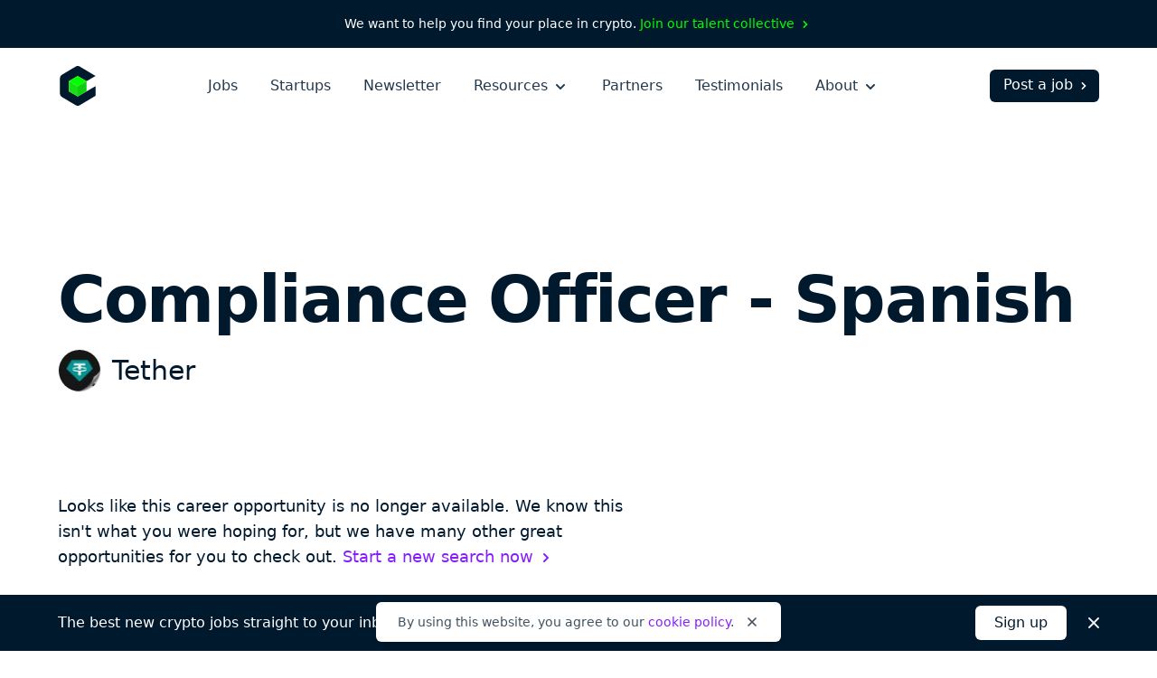

--- FILE ---
content_type: text/html; charset=utf-8
request_url: https://cryptocurrencyjobs.co/operations/tether-compliance-officer-spanish/
body_size: 13653
content:
<!doctype html><html lang=en><head><meta charset=utf-8><meta content="IE=Edge" http-equiv=X-UA-Compatible><meta name=viewport content="width=device-width,initial-scale=1"><title>Compliance Officer - Spanish at Tether - Cryptocurrency Jobs</title>
<meta name=description content="Tether is looking to hire a Compliance Officer - Spanish to join their team. This is a full-time position that is remote or can be based in Madrid."><link rel=canonical href=https://cryptocurrencyjobs.co/operations/tether-compliance-officer-spanish/><link rel=search href=/opensearch.xml type=application/opensearchdescription+xml title="Search Cryptocurrency Jobs"><link rel=preload as=style href="/css/styles.min.734e0b6772451ed169967c1b0093b5ad57a64acc38724930335955bd2c3e8659.css"><link rel=stylesheet href="/css/styles.min.734e0b6772451ed169967c1b0093b5ad57a64acc38724930335955bd2c3e8659.css"><style>@media screen and (max-width:640px){.navbar-burger.is-active>.icon-close,.navbar-menu.is-active{display:block!important}.navbar-burger.is-active>.icon-open{display:none!important}}</style><link rel=apple-touch-icon sizes=180x180 href=/favicons/apple-touch-icon.png><link rel=icon type=image/png sizes=32x32 href=/favicons/favicon-32x32.png><link rel=icon type=image/png sizes=16x16 href=/favicons/favicon-16x16.png><link rel=icon href=/favicons/favicon.ico><link rel=manifest href=/favicons/manifest.json><link rel=mask-icon href=/favicons/safari-pinned-tab.svg color=#01192d><meta name=theme-color content="#ffffff"><meta property="og:type" content="website"><meta property="og:site_name" content="Cryptocurrency Jobs"><meta property="og:title" content="Compliance Officer - Spanish at Tether"><meta property="og:description" content="Tether is looking to hire a Compliance Officer - Spanish to join their team. This is a full-time position that is remote or can be based in Madrid."><meta property="og:image" content="https://cryptocurrencyjobs.co/startups/assets/logos/tether.8d486c3634e5de28132b2190509276d7c3773bca63038e28ce148991bc87e39b.jpg"><meta property="og:url" content="https://cryptocurrencyjobs.co/operations/tether-compliance-officer-spanish/"><meta name=twitter:card content="summary"><meta name=twitter:site content="jobsincrypto"><meta name=twitter:creator content="@3reps"><meta name=twitter:dnt content="on"><script>window.minimalAnalytics={trackingId:"G-C8DXH0JDC3",autoTrack:!0}</script><script async src=/js/google-analytics.min.e5b48614096db3a7c6d2167a8db691c27d8e2249890b982a10a7e3055e7b31e6.js></script></head><body><div class="flex justify-center text-sm text-white font-medium bg-gray-900 px-4 sm:px-6 xl:px-0 py-2 sm:py-4"><div class="flex flex-wrap items-center leading-loose sm:leading-normal">We want to help you find your place in crypto.&nbsp;
<a class="text-green group hover:text-green-darkest transition-colors" href=/talent-collective/>Join our talent collective
<span class=group-hover:hidden aria-hidden=true><svg class="inline h-4 w-4" viewBox="0 0 20 20" fill="currentcolor"><path d="M7.293 14.707a1 1 0 010-1.414L10.586 10 7.293 6.707a1 1 0 011.414-1.414l4 4a1 1 0 010 1.414l-4 4a1 1 0 01-1.414.0z"/></svg>
</span><span class="hidden group-hover:inline" aria-hidden=true><svg class="inline h-4 w-4" viewBox="0 0 20 20" fill="currentcolor"><path d="M10.293 5.293a1 1 0 011.414.0l4 4a1 1 0 010 1.414l-4 4a1 1 0 01-1.414-1.414L12.586 11H5a1 1 0 110-2h7.586l-2.293-2.293a1 1 0 010-1.414z"/></svg></span></a></div></div><header id=header-nav class="bg-white py-5"><div class="lg:max-w-6xl mx-auto px-4 sm:px-6 xl:px-0"><div class="sm:flex sm:items-center"><div class="flex sm:flex-none items-center justify-between"><a href=/ aria-label=Homepage><img id=logo class="h-10 sm:h-11 w-10 sm:w-11" height=44 width=44 src=/images/cryptocurrency-jobs-logo.svg alt="Cryptocurrency Jobs">
<img id=navbar-logo class="hidden h-10 w-10" height=44 width=44 src=/images/cryptocurrency-jobs-logo-darkmode.svg alt="Cryptocurrency Jobs">
</a><button class="flex flex-column sm:hidden text-gray-900 cursor-pointer justify-end navbar-burger" aria-label="Open mobile navigation"><svg class="h-7 w-7 icon-open sm:ml-2 sm:-mr-1 pointer-events-none" aria-hidden="true" fill="currentcolor" height="32" width="32" viewBox="0 0 20 20"><path d="M3 5a1 1 0 011-1h12a1 1 0 110 2H4A1 1 0 013 5zm0 5a1 1 0 011-1h12a1 1 0 110 2H4a1 1 0 01-1-1zm0 5a1 1 0 011-1h12a1 1 0 110 2H4a1 1 0 01-1-1z"/></svg><svg class="hidden h-7 w-7 sm:ml-2 sm:-mr-1 icon-close pointer-events-none text-white" aria-hidden="true" fill="currentcolor" height="32" width="32" viewBox="0 0 20 20"><path d="M4.293 4.293a1 1 0 011.414.0L10 8.586l4.293-4.293a1 1 0 111.414 1.414L11.414 10l4.293 4.293a1 1 0 01-1.414 1.414L10 11.414l-4.293 4.293a1 1 0 01-1.414-1.414L8.586 10 4.293 5.707a1 1 0 010-1.414z"/></svg></button></div><div id=navigation class="hidden sm:flex sm:flex-grow navbar-menu"><nav class="sm:flex sm:items-center sm:mx-auto text-xl sm:text-base mt-16 sm:mt-0"><div class="py-3 sm:py-0"><a class="block text-white sm:text-gray-700 font-medium hover:opacity-75 transition-opacity" href=/>Jobs</a></div><div class="py-3 sm:py-0 sm:ml-4 md:ml-7 xl:ml-9"><a class="block text-white sm:text-gray-700 font-medium hover:opacity-75 transition-opacity" href=/startups/>Startups</a></div><div class="py-3 sm:py-0 sm:ml-4 md:ml-7 xl:ml-9"><a class="block text-white sm:text-gray-700 font-medium hover:opacity-75 transition-opacity" href=/newsletter/>Newsletter</a></div><div class="py-3 sm:py-0 dropdown inline-block sm:relative min-w-full sm:min-w-0 navbar-item z-10 sm:ml-4 md:ml-7 xl:ml-9"><button class="text-white sm:text-gray-700 font-medium dropdown-link inline-flex items-center justify-between menu-button navbar-link min-w-full sm:min-w-0 group focus-visible-only hover:opacity-75 transition-opacity" aria-expanded=false>
Resources
<span><svg class="inline h-6 sm:h-5 w-6 sm:w-5 sm:ml-0.5 md:ml-1 pointer-events-none group-hover:text-gray-200 sm:group-hover:text-current sm:group-hover:opacity-75 transition-opacity" fill="currentcolor" viewBox="0 0 20 20"><path d="M5.293 7.293a1 1 0 011.414.0L10 10.586l3.293-3.293a1 1 0 111.414 1.414l-4 4a1 1 0 01-1.414.0l-4-4a1 1 0 010-1.414z"/></svg></span></button><ul class="hidden sm:absolute dropdown-content sm:text-base font-normal sm:bg-white my-4 sm:mb-0 sm:mt-1 sm:px-5 sm:py-2 sm:shadow-md space-y-3 sm:space-y-0 sm:rounded-md lg:-left-5 sm:origin-top-right sm:right-0 w-100 sm:w-44 xl:w-48 sm:z-20"><li class="dropdown-item group"><a class="block dropdown-link navbar-item text-lg sm:text-base text-white sm:text-gray-600 sm:py-1 md:py-2 hover:text-gray-300 sm:hover:text-purple transition-colors" href=/blog/>Blog
<span class="hidden sm:inline float-right opacity-0 group-hover:opacity-100" aria-hidden=true><svg class="inline h-4 w-4 sm:ml-0.5 sm:md:ml-1" viewBox="0 0 20 20" fill="currentcolor"><path d="M10.293 5.293a1 1 0 011.414.0l4 4a1 1 0 010 1.414l-4 4a1 1 0 01-1.414-1.414L12.586 11H5a1 1 0 110-2h7.586l-2.293-2.293a1 1 0 010-1.414z"/></svg></span></a></li><li class="dropdown-item group"><a class="block dropdown-link navbar-item text-lg sm:text-base text-white sm:text-gray-600 sm:py-1 md:py-2 hover:text-gray-300 sm:hover:text-purple transition-colors" href=/newsletter/>Job Alerts
<span class="hidden sm:inline float-right opacity-0 group-hover:opacity-100" aria-hidden=true><svg class="inline h-4 w-4 sm:ml-0.5 sm:md:ml-1" viewBox="0 0 20 20" fill="currentcolor"><path d="M10.293 5.293a1 1 0 011.414.0l4 4a1 1 0 010 1.414l-4 4a1 1 0 01-1.414-1.414L12.586 11H5a1 1 0 110-2h7.586l-2.293-2.293a1 1 0 010-1.414z"/></svg></span></a></li><li class="dropdown-item group"><a class="block dropdown-link navbar-item text-lg sm:text-base text-white sm:text-gray-600 sm:py-1 md:py-2 hover:text-gray-300 sm:hover:text-purple transition-colors" href=/job-collections/>Job Collections
<span class="hidden sm:inline float-right opacity-0 group-hover:opacity-100" aria-hidden=true><svg class="inline h-4 w-4 sm:ml-0.5 sm:md:ml-1" viewBox="0 0 20 20" fill="currentcolor"><path d="M10.293 5.293a1 1 0 011.414.0l4 4a1 1 0 010 1.414l-4 4a1 1 0 01-1.414-1.414L12.586 11H5a1 1 0 110-2h7.586l-2.293-2.293a1 1 0 010-1.414z"/></svg></span></a></li><li class="dropdown-item group"><a class="block dropdown-link navbar-item text-lg sm:text-base text-white sm:text-gray-600 sm:py-1 md:py-2 hover:text-gray-300 sm:hover:text-purple transition-colors" href=/salaries/>Salaries
<span class="hidden sm:inline float-right opacity-0 group-hover:opacity-100" aria-hidden=true><svg class="inline h-4 w-4 sm:ml-0.5 sm:md:ml-1" viewBox="0 0 20 20" fill="currentcolor"><path d="M10.293 5.293a1 1 0 011.414.0l4 4a1 1 0 010 1.414l-4 4a1 1 0 01-1.414-1.414L12.586 11H5a1 1 0 110-2h7.586l-2.293-2.293a1 1 0 010-1.414z"/></svg></span></a></li><li class="dropdown-item group"><a class="block dropdown-link navbar-item text-lg sm:text-base text-white sm:text-gray-600 sm:py-1 md:py-2 hover:text-gray-300 sm:hover:text-purple transition-colors" href=/talent-collective/>Talent Collective
<span class="hidden sm:inline float-right opacity-0 group-hover:opacity-100" aria-hidden=true><svg class="inline h-4 w-4 sm:ml-0.5 sm:md:ml-1" viewBox="0 0 20 20" fill="currentcolor"><path d="M10.293 5.293a1 1 0 011.414.0l4 4a1 1 0 010 1.414l-4 4a1 1 0 01-1.414-1.414L12.586 11H5a1 1 0 110-2h7.586l-2.293-2.293a1 1 0 010-1.414z"/></svg></span></a></li></ul></div><div class="py-3 sm:py-0 sm:hidden lg:block sm:ml-4 md:ml-7 xl:ml-9"><a class="block text-white sm:text-gray-700 font-medium hover:opacity-75 transition-opacity" href=/partners/>Partners</a></div><div class="py-3 sm:py-0 sm:hidden lg:block sm:ml-4 md:ml-7 xl:ml-9"><a class="block text-white sm:text-gray-700 font-medium hover:opacity-75 transition-opacity" href=/testimonials/>Testimonials</a></div><div class="py-3 sm:py-0 dropdown inline-block sm:relative min-w-full sm:min-w-0 navbar-item z-10 sm:ml-4 md:ml-7 xl:ml-9"><button class="text-white sm:text-gray-700 font-medium dropdown-link inline-flex items-center justify-between menu-button navbar-link min-w-full sm:min-w-0 group focus-visible-only hover:opacity-75 transition-opacity" aria-expanded=false>
About
<span><svg class="inline h-6 sm:h-5 w-6 sm:w-5 sm:ml-0.5 md:ml-1 pointer-events-none group-hover:text-gray-200 sm:group-hover:text-current sm:group-hover:opacity-75 transition-opacity" fill="currentcolor" viewBox="0 0 20 20"><path d="M5.293 7.293a1 1 0 011.414.0L10 10.586l3.293-3.293a1 1 0 111.414 1.414l-4 4a1 1 0 01-1.414.0l-4-4a1 1 0 010-1.414z"/></svg></span></button><ul class="hidden sm:absolute dropdown-content sm:text-base font-normal sm:bg-white my-4 sm:mb-0 sm:mt-1 sm:px-5 sm:py-2 sm:shadow-md space-y-3 sm:space-y-0 sm:rounded-md lg:-left-5 sm:origin-top-right sm:right-0 w-100 sm:w-44 xl:w-48 sm:z-20"><li class="dropdown-item group"><a class="block dropdown-link navbar-item text-lg sm:text-base text-white sm:text-gray-600 sm:py-1 md:py-2 hover:text-gray-300 sm:hover:text-purple transition-colors" href=/about/>About Us
<span class="hidden sm:inline float-right opacity-0 group-hover:opacity-100" aria-hidden=true><svg class="inline h-4 w-4 sm:ml-0.5 sm:md:ml-1" viewBox="0 0 20 20" fill="currentcolor"><path d="M10.293 5.293a1 1 0 011.414.0l4 4a1 1 0 010 1.414l-4 4a1 1 0 01-1.414-1.414L12.586 11H5a1 1 0 110-2h7.586l-2.293-2.293a1 1 0 010-1.414z"/></svg></span></a></li><li class="dropdown-item group"><a class="block dropdown-link navbar-item text-lg sm:text-base text-white sm:text-gray-600 sm:py-1 md:py-2 hover:text-gray-300 sm:hover:text-purple transition-colors" href=/press/>Press
<span class="hidden sm:inline float-right opacity-0 group-hover:opacity-100" aria-hidden=true><svg class="inline h-4 w-4 sm:ml-0.5 sm:md:ml-1" viewBox="0 0 20 20" fill="currentcolor"><path d="M10.293 5.293a1 1 0 011.414.0l4 4a1 1 0 010 1.414l-4 4a1 1 0 01-1.414-1.414L12.586 11H5a1 1 0 110-2h7.586l-2.293-2.293a1 1 0 010-1.414z"/></svg></span></a></li><li class="hidden sm:block md:block lg:hidden dropdown-item group"><a class="block dropdown-link navbar-item text-lg sm:text-base text-white sm:text-gray-600 sm:py-1 md:py-2 hover:text-gray-300 sm:hover:text-purple transition-colors" href=/post-a-job/#pricing>Pricing
<span class="hidden sm:inline float-right opacity-0 group-hover:opacity-100" aria-hidden=true><svg class="inline h-4 w-4 sm:ml-0.5 sm:md:ml-1" viewBox="0 0 20 20" fill="currentcolor"><path d="M10.293 5.293a1 1 0 011.414.0l4 4a1 1 0 010 1.414l-4 4a1 1 0 01-1.414-1.414L12.586 11H5a1 1 0 110-2h7.586l-2.293-2.293a1 1 0 010-1.414z"/></svg></span></a></li><li class="hidden sm:block md:block lg:hidden dropdown-item group"><a class="block dropdown-link navbar-item text-lg sm:text-base text-white sm:text-gray-600 sm:py-1 md:py-2 hover:text-gray-300 sm:hover:text-purple transition-colors" href=/partners/>Partners
<span class="hidden sm:inline float-right opacity-0 group-hover:opacity-100" aria-hidden=true><svg class="inline h-4 w-4 sm:ml-0.5 sm:md:ml-1" viewBox="0 0 20 20" fill="currentcolor"><path d="M10.293 5.293a1 1 0 011.414.0l4 4a1 1 0 010 1.414l-4 4a1 1 0 01-1.414-1.414L12.586 11H5a1 1 0 110-2h7.586l-2.293-2.293a1 1 0 010-1.414z"/></svg></span></a></li><li class="dropdown-item group"><a class="block dropdown-link navbar-item text-lg sm:text-base text-white sm:text-gray-600 sm:py-1 md:py-2 hover:text-gray-300 sm:hover:text-purple transition-colors" href=/testimonials/>Testimonials
<span class="hidden sm:inline float-right opacity-0 group-hover:opacity-100" aria-hidden=true><svg class="inline h-4 w-4 sm:ml-0.5 sm:md:ml-1" viewBox="0 0 20 20" fill="currentcolor"><path d="M10.293 5.293a1 1 0 011.414.0l4 4a1 1 0 010 1.414l-4 4a1 1 0 01-1.414-1.414L12.586 11H5a1 1 0 110-2h7.586l-2.293-2.293a1 1 0 010-1.414z"/></svg></span></a></li><li class="dropdown-item group"><a class="block dropdown-link navbar-item text-lg sm:text-base text-white sm:text-gray-600 sm:py-1 md:py-2 hover:text-gray-300 sm:hover:text-purple transition-colors" href=https://x.com/jobsincrypto target=_blank rel=noopener>Twitter
<span class="hidden sm:inline float-right opacity-0 group-hover:opacity-100" aria-hidden=true><svg class="inline h-4 w-4 sm:ml-0.5 sm:md:ml-1" viewBox="0 0 20 20" fill="currentcolor"><path d="M10.293 5.293a1 1 0 011.414.0l4 4a1 1 0 010 1.414l-4 4a1 1 0 01-1.414-1.414L12.586 11H5a1 1 0 110-2h7.586l-2.293-2.293a1 1 0 010-1.414z"/></svg></span></a></li><li class="dropdown-item group"><a class="block dropdown-link navbar-item text-lg sm:text-base text-white sm:text-gray-600 sm:py-1 md:py-2 hover:text-gray-300 sm:hover:text-purple transition-colors" href=/contact/>Contact Us
<span class="hidden sm:inline float-right opacity-0 group-hover:opacity-100" aria-hidden=true><svg class="inline h-4 w-4 sm:ml-0.5 sm:md:ml-1" viewBox="0 0 20 20" fill="currentcolor"><path d="M10.293 5.293a1 1 0 011.414.0l4 4a1 1 0 010 1.414l-4 4a1 1 0 01-1.414-1.414L12.586 11H5a1 1 0 110-2h7.586l-2.293-2.293a1 1 0 010-1.414z"/></svg></span></a></li></ul></div></nav><div class="block navbar-item text-center mt-10 sm:mt-0 pb-12 sm:pb-0"><a class="block sm:flex sm:items-center text-lg sm:text-base sm:text-white font-medium bg-white sm:bg-gray-900 sm:hover:bg-gray-600 border border-transparent px-5 py-2.5 sm:pb-1.5 sm:pl-3.5 sm:pr-2 sm:pt-1 rounded-md group hover:bg-gray-200 transition-colors" href=/post-a-job/ onclick='trackInternalLink("Nav: Post a Job")'>Post a job
<span class=group-hover:hidden aria-hidden=true><svg class="inline h-4 w-4 ml-0.5 md:ml-1" viewBox="0 0 20 20" fill="currentcolor"><path d="M7.293 14.707a1 1 0 010-1.414L10.586 10 7.293 6.707a1 1 0 011.414-1.414l4 4a1 1 0 010 1.414l-4 4a1 1 0 01-1.414.0z"/></svg>
</span><span class="hidden group-hover:inline" aria-hidden=true><svg class="inline h-4 w-4 ml-0.5 md:ml-1" viewBox="0 0 20 20" fill="currentcolor"><path d="M10.293 5.293a1 1 0 011.414.0l4 4a1 1 0 010 1.414l-4 4a1 1 0 01-1.414-1.414L12.586 11H5a1 1 0 110-2h7.586l-2.293-2.293a1 1 0 010-1.414z"/></svg></span></a></div></div></div></div></header><main class=antialiased><div class="lg:max-w-6xl mx-auto px-4 sm:px-6 xl:px-0"><div class="pt-12 md:pt-32"><h1 class="text-4xl md:text-6xl lg:text-7xl text-gray-900 font-extrabold md:leading-tighter lg:leading-tighter tracking-tight break-words md:break-normal mt-6 md:mt-7">Compliance Officer - Spanish</h1><div class="flex items-center mt-3 md:mt-4"><div class=mr-3><img class="bg-white border border-gray-100 h-9 md:h-12 w-9 md:w-12 lazyload rounded-full" src=/startups/assets/logos/tether.8d486c3634e5de28132b2190509276d7c3773bca63038e28ce148991bc87e39b.jpg srcset="[data-uri]" data-sizes=auto data-src=/startups/assets/logos/tether.8d486c3634e5de28132b2190509276d7c3773bca63038e28ce148991bc87e39b.jpg data-srcset="
                  /startups/assets/logos/tether.8d486c3634e5de28132b2190509276d7c3773bca63038e28ce148991bc87e39b_hu_e33095f70bac2a00.jpg 48w,
                  /startups/assets/logos/tether.8d486c3634e5de28132b2190509276d7c3773bca63038e28ce148991bc87e39b_hu_9a6bd3def2f81e58.jpg 96w" height=400 width=400 alt="Tether logo"></div><h2 class="text-xl md:text-3xl text-gray-900 font-medium leading-none sm:leading-none md:leading-none break-words md:break-normal"><a class="hover:text-purple transition-colors" href=/startups/tether/>Tether</a></h2></div></div><div class="pb-20 pt-10 md:py-24 lg:py-28"><div class="max-w-prose col-span-3 mb-10"><div class="text-gray-900 sm:text-lg leading-relaxed"><p class=font-medium>Looks like this career opportunity is no longer available. We know this
isn't what you were hoping for, but we have many other great opportunities
for you to check out.
<a class="inline-flex items-center text-purple group hover:text-gray-900 transition-colors" href=/>Start a new search now
<span class=group-hover:hidden aria-hidden=true><svg class="inline h-5 w-5 sm:ml-0.5 md:ml-1" viewBox="0 0 20 20" fill="currentcolor"><path d="M7.293 14.707a1 1 0 010-1.414L10.586 10 7.293 6.707a1 1 0 011.414-1.414l4 4a1 1 0 010 1.414l-4 4a1 1 0 01-1.414.0z"/></svg>
</span><span class="hidden group-hover:inline" aria-hidden=true><svg class="inline h-5 w-5 sm:ml-0.5 md:ml-1" viewBox="0 0 20 20" fill="currentcolor"><path d="M10.293 5.293a1 1 0 011.414.0l4 4a1 1 0 010 1.414l-4 4a1 1 0 01-1.414-1.414L12.586 11H5a1 1 0 110-2h7.586l-2.293-2.293a1 1 0 010-1.414z"/></svg></span></a></p></div></div><div class="lg:max-w-5xl grid lg:grid-cols-4" style="grid-template-rows:auto 1fr"><div class="lg:col-span-3 row-start-2 lg:row-span-3 mt-20 lg:mt-0"><div class=prose><p>Tether is looking to hire a Compliance Officer - Spanish to join their team. This is a full-time position that is remote or can be based in Madrid.</p><p>Tether - Empowering individuals, communities, cities, and nations.</p></div><div class="mt-14 md:mt-20"><span class="inline-block w-full sm:w-auto sm:w-auto cursor-not-allowed text-white font-semibold text-center bg-purple border border-transparent opacity-50 px-10 py-2.5 rounded-md">Apply now</span><p class="max-w-prose text-gray-600 italic leading-relaxed mt-4">Please let <span class=font-semibold>Tether</span> know you found this position on Cryptocurrency Jobs as a way to support us so we can keep providing you with quality crypto jobs.</p></div></div><div class="lg:col-start-4 row-start-1 lg:row-start-1"><div><h3 class="text-xs text-gray-500 font-medium tracking-wide uppercase">Location</h3><ul class="text-gray-600 leading-relaxed mt-1"><li class=inline><a class="hover:text-purple transition-colors" href=/madrid/>Madrid</a><span aria-hidden=true>,&nbsp;</span></li><li class=inline><a class="hover:text-purple transition-colors" href=/remote/>Remote</a></li></ul></div><div class=mt-6><h3 class="text-xs text-gray-500 font-medium tracking-wide uppercase">Job type</h3><ul class="text-gray-600 leading-relaxed mt-1"><li class=inline-block><a class="hover:text-purple transition-colors" href=/full-time/>Full-Time</a></li></ul></div><div class=mt-6><h3 class="text-xs text-gray-500 font-medium tracking-wide uppercase">Role</h3><div class="text-gray-600 mt-1"><a class="hover:text-purple transition-colors" href=/operations/>Operations</a></div></div><div class=mt-6><h3 class="text-xs text-gray-500 font-medium tracking-wide uppercase">Keywords</h3><ul class="text-gray-600 leading-relaxed mt-1"><li class=inline><a class="hover:text-purple transition-colors" href=/compliance/>Compliance</a></li><li class=inline><span aria-hidden=true>,</span>
<a class="hover:text-purple transition-colors" href=/kyc/>KYC</a></li><li class=inline><span aria-hidden=true>,</span>
<a class="hover:text-purple transition-colors" href=/non-tech/>Non-Tech</a></li><li class=inline><span aria-hidden=true>,</span>
<a class="hover:text-purple transition-colors" href=/spanish/>Spanish</a></li></ul></div><div class=mt-6><h3 class="text-xs text-gray-500 font-medium tracking-wide uppercase">Share</h3><ul class="text-gray-600 leading-relaxed mt-2"><li class="inline-block mr-3 md:mr-2"><a class="text-gray-500 hover:text-purple transition-colors" href="https://www.facebook.com/sharer/sharer.php?u=https%3a%2f%2fcryptocurrencyjobs.co%2foperations%2ftether-compliance-officer-spanish%2f" target=_blank rel="noopener noreferrer"><svg class="h-5 w-5 lazyload rounded-md" aria-label="Facebook" role="img" viewBox="0 0 512 512"><rect fill="currentcolor" height="512" width="512" rx="15%"/><path fill="#fff" d="M355.6 330l11.4-74h-71v-48c0-20.2 9.9-40 41.7-40H370v-63s-29.3-5-57.3-5c-58.5.0-96.7 35.4-96.7 99.6V256h-65v74h65v182h80V330h59.6z"/></svg>
<span class=sr-only>Share on Facebook</span></a></li><li class="inline-block mr-3 md:mr-2"><a class="text-gray-500 hover:text-purple transition-colors" href="https://twitter.com/intent/tweet/?text=Tether%20is%20hiring%20a%20remote%20Compliance%20Officer%20-%20Spanish&amp;url=https%3a%2f%2fcryptocurrencyjobs.co%2foperations%2ftether-compliance-officer-spanish%2f&via=jobsincrypto" target=_blank rel="noopener noreferrer"><svg class="h-5 w-5 lazyload rounded-md" aria-label="Twitter" role="img" viewBox="0 0 512 512"><rect fill="currentcolor" height="512" width="512" rx="15%"/><path fill="#fff" d="M437 152a72 72 0 01-40 12 72 72 0 0032-40 72 72 0 01-45 17 72 72 0 00-122 65 2e2 2e2.0 01-145-74 72 72 0 0022 94 72 72 0 01-32-7 72 72 0 0056 69 72 72 0 01-32 1 72 72 0 0067 50A2e2 2e2.0 0193 368a2e2 2e2.0 00309-179 2e2 2e2.0 0035-37"/></svg>
<span class=sr-only>Share on Twitter</span></a></li><li class="inline-block mr-3 md:mr-2"><a class="text-gray-500 hover:text-purple transition-colors" href="https://www.linkedin.com/shareArticle?mini=true&amp;source=Cryptocurrency%20Jobs&amp;title=Compliance%20Officer%20-%20Spanish&amp;url=https%3a%2f%2fcryptocurrencyjobs.co%2foperations%2ftether-compliance-officer-spanish%2f" target=_blank rel="noopener noreferrer"><svg class="h-5 w-5 rounded-md" fill="#fff" aria-label="LinkedIn" role="img" viewBox="0 0 512 512"><rect fill="currentcolor" height="512" width="512" rx="15%"/><circle cx="142" cy="138" r="37"/><path stroke="#fff" stroke-width="66" d="M244 194v198M142 194v198"/><path d="M276 282c0-20 13-40 36-40 24 0 33 18 33 45v105h66V279c0-61-32-89-76-89-34 0-51 19-59 32"/></svg>
<span class=sr-only>Share on LinkedIn</span></a></li><li class=inline-block><a class="text-gray-500 hover:text-purple transition-colors" href="/cdn-cgi/l/email-protection#[base64]" target=_blank rel="noopener noreferrer"><svg class="h-5 w-5 rounded-md" aria-label="Email" role="img" viewBox="0 0 512 512"><rect fill="currentcolor" height="512" width="512" rx="15%"/><rect fill="#fff" height="256" width="356" x="78" y="128" rx="8%"/><path fill="none" stroke="teal" stroke-width="20" d="M434 128 269 292c-7 8-19 8-26 0L78 128m0 256 129-128m227 128L305 256"/></svg>
<span class=sr-only>Share by Email</span></a></li></ul></div></div><div class="lg:col-start-4 row-start-3 lg:row-start-2"><div class="mt-14 sm:mt-6"><h3 class="text-xs text-gray-500 font-medium tracking-wide uppercase">About Tether</h3><div class="text-gray-600 mt-1"><p><a class="hover:text-purple transition-colors" href=/startups/tether/>Company profile</a></p></div></div><div class="hidden lg:block mt-10"><a class="inline-flex items-center text-gray-600 group hover:text-purple transition-colors" href=/>Back to all crypto jobs
<span class=group-hover:hidden aria-hidden=true><svg class="inline h-5 w-5 sm:ml-0.5 md:ml-1" viewBox="0 0 20 20" fill="currentcolor"><path d="M7.293 14.707a1 1 0 010-1.414L10.586 10 7.293 6.707a1 1 0 011.414-1.414l4 4a1 1 0 010 1.414l-4 4a1 1 0 01-1.414.0z"/></svg>
</span><span class="hidden group-hover:inline" aria-hidden=true><svg class="inline h-5 w-5 sm:ml-0.5 md:ml-1" viewBox="0 0 20 20" fill="currentcolor"><path d="M10.293 5.293a1 1 0 011.414.0l4 4a1 1 0 010 1.414l-4 4a1 1 0 01-1.414-1.414L12.586 11H5a1 1 0 110-2h7.586l-2.293-2.293a1 1 0 010-1.414z"/></svg></span></a></div></div></div></div></div><section class="bg-gray-50 py-20 md:py-24 lg:py-32"><div class="lg:max-w-6xl mx-auto px-4 sm:px-6 xl:px-0"><p class="md:text-lg text-gray-700 text-center">Not what you're looking for?</p><h2 class="text-3xl md:text-5xl lg:text-6xl text-gray-900 font-extrabold md:leading-tighter lg:leading-tighter text-center tracking-tight mt-1 md:mt-2">Check out these similar roles</h2><div class="grid grid-cols-1 sm:grid-cols-2 md:grid-cols-3 lg:grid-cols-4 gap-8 mt-16 md:mt-20"><a class="flex flex-col bg-white p-6 rounded-md shadow-md hover:shadow-lg transition-shadow" href=/operations/xapo-bank-afc-analyst/><img class="h-12 md:h-14 w-12 md:w-14 bg-white border border-gray-100 lazyload rounded-full" src=/startups/assets/logos/xapo-bank.a1c8cae54e8836b17736bdbabb46ecb0f8552931fac7e949272a621d40302b97.jpg srcset="[data-uri]" data-sizes=auto data-src=/startups/assets/logos/xapo-bank.a1c8cae54e8836b17736bdbabb46ecb0f8552931fac7e949272a621d40302b97.jpg data-srcset="
                      /startups/assets/logos/xapo-bank.a1c8cae54e8836b17736bdbabb46ecb0f8552931fac7e949272a621d40302b97_hu_ca8d43e386583a95.jpg 56w,
                      /startups/assets/logos/xapo-bank.a1c8cae54e8836b17736bdbabb46ecb0f8552931fac7e949272a621d40302b97_hu_6e4dda184d9c5c45.jpg 112w" height=400 width=400 alt="Tether logo"><h3 class="text-xl text-gray-800 font-bold leading-tight mt-8">AFC Analyst</h3><h4 class="flex-grow text-gray-600 mt-1">Xapo Bank</h4></a><a class="flex flex-col bg-white p-6 rounded-md shadow-md hover:shadow-lg transition-shadow" href=/operations/bitpay-kyc-manager/><img class="h-12 md:h-14 w-12 md:w-14 bg-white border border-gray-100 lazyload rounded-full" src=/startups/assets/logos/bitpay.9825607ebba8040471b888b8e6d4f7b7b90cc23bbbef315cf44cf2fd03989119.jpg srcset=[data-uri] data-sizes=auto data-src=/startups/assets/logos/bitpay.9825607ebba8040471b888b8e6d4f7b7b90cc23bbbef315cf44cf2fd03989119.jpg data-srcset="
                      /startups/assets/logos/bitpay.9825607ebba8040471b888b8e6d4f7b7b90cc23bbbef315cf44cf2fd03989119_hu_d85c30f0effa68c9.jpg 56w,
                      /startups/assets/logos/bitpay.9825607ebba8040471b888b8e6d4f7b7b90cc23bbbef315cf44cf2fd03989119_hu_4df5e44de9629449.jpg 112w" height=400 width=400 alt="Tether logo"><h3 class="text-xl text-gray-800 font-bold leading-tight mt-8">KYC Manager</h3><h4 class="flex-grow text-gray-600 mt-1">BitPay</h4></a><a class="flex flex-col bg-white p-6 rounded-md shadow-md hover:shadow-lg transition-shadow" href=/operations/securitize-operations-officer/><img class="h-12 md:h-14 w-12 md:w-14 bg-white border border-gray-100 lazyload rounded-full" src=/startups/assets/logos/securitize.626c35dcfe56cad6b5a88bc31b88bcf7e91076fc23dfdf24e44dc28c40801a90.jpg srcset="[data-uri]" data-sizes=auto data-src=/startups/assets/logos/securitize.626c35dcfe56cad6b5a88bc31b88bcf7e91076fc23dfdf24e44dc28c40801a90.jpg data-srcset="
                      /startups/assets/logos/securitize.626c35dcfe56cad6b5a88bc31b88bcf7e91076fc23dfdf24e44dc28c40801a90_hu_c41f9abf9abb07a2.jpg 56w,
                      /startups/assets/logos/securitize.626c35dcfe56cad6b5a88bc31b88bcf7e91076fc23dfdf24e44dc28c40801a90_hu_6617b7e62e74a249.jpg 112w" height=400 width=400 alt="Tether logo"><h3 class="text-xl text-gray-800 font-bold leading-tight mt-8">Operations Officer</h3><h4 class="flex-grow text-gray-600 mt-1">Securitize</h4></a><a class="flex flex-col bg-white p-6 rounded-md shadow-md hover:shadow-lg transition-shadow" href=/operations/circle-lead-kyc-analyst/><img class="h-12 md:h-14 w-12 md:w-14 bg-white border border-gray-100 lazyload rounded-full" src=/startups/assets/logos/circle.b8b9d808c4509a1c3043e1a2859807b7a83364094f388457832f020fa02cbc37.png srcset="[data-uri]" data-sizes=auto data-src=/startups/assets/logos/circle.b8b9d808c4509a1c3043e1a2859807b7a83364094f388457832f020fa02cbc37.png data-srcset="
                      /startups/assets/logos/circle.b8b9d808c4509a1c3043e1a2859807b7a83364094f388457832f020fa02cbc37_hu_baa817a2d8f8e29f.png 56w,
                      /startups/assets/logos/circle.b8b9d808c4509a1c3043e1a2859807b7a83364094f388457832f020fa02cbc37_hu_820f3de580d33932.png 112w" height=400 width=400 alt="Tether logo"><h3 class="text-xl text-gray-800 font-bold leading-tight mt-8">Lead KYC Analyst</h3><h4 class="flex-grow text-gray-600 mt-1">Circle</h4></a><a class="flex flex-col bg-white p-6 rounded-md shadow-md hover:shadow-lg transition-shadow" href=/operations/rain-compliance-analyst/><img class="h-12 md:h-14 w-12 md:w-14 bg-white border border-gray-100 lazyload rounded-full" src=/startups/assets/logos/rain.2e672f48f8afe7be3c04a8db00ea219f593887973d4dcd787a7a98ba95668199.jpg srcset="[data-uri]" data-sizes=auto data-src=/startups/assets/logos/rain.2e672f48f8afe7be3c04a8db00ea219f593887973d4dcd787a7a98ba95668199.jpg data-srcset="
                      /startups/assets/logos/rain.2e672f48f8afe7be3c04a8db00ea219f593887973d4dcd787a7a98ba95668199_hu_3696b2d7bb27f66b.jpg 56w,
                      /startups/assets/logos/rain.2e672f48f8afe7be3c04a8db00ea219f593887973d4dcd787a7a98ba95668199_hu_9178ac981b267a.jpg 112w" height=400 width=400 alt="Tether logo"><h3 class="text-xl text-gray-800 font-bold leading-tight mt-8">Compliance Associate</h3><h4 class="flex-grow text-gray-600 mt-1">Rain</h4></a><a class="flex flex-col bg-white p-6 rounded-md shadow-md hover:shadow-lg transition-shadow" href=/operations/crypto-com-senior-analyst-compliance/><img class="h-12 md:h-14 w-12 md:w-14 bg-white border border-gray-100 lazyload rounded-full" src=/startups/assets/logos/crypto-com.fe193e62305036fc8866d810be47a6fbe7d4c306ce1604c92a89f6eb5a1e4894.jpg srcset="[data-uri]" data-sizes=auto data-src=/startups/assets/logos/crypto-com.fe193e62305036fc8866d810be47a6fbe7d4c306ce1604c92a89f6eb5a1e4894.jpg data-srcset="
                      /startups/assets/logos/crypto-com.fe193e62305036fc8866d810be47a6fbe7d4c306ce1604c92a89f6eb5a1e4894_hu_45465701b99c4be3.jpg 56w,
                      /startups/assets/logos/crypto-com.fe193e62305036fc8866d810be47a6fbe7d4c306ce1604c92a89f6eb5a1e4894_hu_15a799387e1986dd.jpg 112w" height=400 width=400 alt="Tether logo"><h3 class="text-xl text-gray-800 font-bold leading-tight mt-8">Senior Analyst, Compliance</h3><h4 class="flex-grow text-gray-600 mt-1">Crypto.com</h4></a><a class="flex flex-col bg-white p-6 rounded-md shadow-md hover:shadow-lg transition-shadow" href=/engineering/moonpay-senior-site-reliability-engineer/><img class="h-12 md:h-14 w-12 md:w-14 bg-white border border-gray-100 lazyload rounded-full" src=/startups/assets/logos/moonpay.b443c046d91fc685f739672a1c4ea18df5eaa05ca0c3099c6da6831d8af5a6d3.jpg srcset=[data-uri] data-sizes=auto data-src=/startups/assets/logos/moonpay.b443c046d91fc685f739672a1c4ea18df5eaa05ca0c3099c6da6831d8af5a6d3.jpg data-srcset="
                      /startups/assets/logos/moonpay.b443c046d91fc685f739672a1c4ea18df5eaa05ca0c3099c6da6831d8af5a6d3_hu_d04474c1964dda98.jpg 56w,
                      /startups/assets/logos/moonpay.b443c046d91fc685f739672a1c4ea18df5eaa05ca0c3099c6da6831d8af5a6d3_hu_d2325a170fa910dc.jpg 112w" height=400 width=400 alt="Tether logo"><h3 class="text-xl text-gray-800 font-bold leading-tight mt-8">Senior Site Reliability Engineer</h3><h4 class="flex-grow text-gray-600 mt-1">MoonPay</h4></a><a class="flex flex-col bg-white p-6 rounded-md shadow-md hover:shadow-lg transition-shadow" href=/operations/ethereum-foundation-legal-operations-associate/><img class="h-12 md:h-14 w-12 md:w-14 bg-white border border-gray-100 lazyload rounded-full" src=/startups/assets/logos/ethereum-foundation.5b9c493e667cd4c6490427be30e084697fc006fb25b6b3d215d5f2cdcaf40fdd.jpg srcset="[data-uri]" data-sizes=auto data-src=/startups/assets/logos/ethereum-foundation.5b9c493e667cd4c6490427be30e084697fc006fb25b6b3d215d5f2cdcaf40fdd.jpg data-srcset="
                      /startups/assets/logos/ethereum-foundation.5b9c493e667cd4c6490427be30e084697fc006fb25b6b3d215d5f2cdcaf40fdd_hu_a3a6e8c1744d5c66.jpg 56w,
                      /startups/assets/logos/ethereum-foundation.5b9c493e667cd4c6490427be30e084697fc006fb25b6b3d215d5f2cdcaf40fdd_hu_fa4a1f94d8b27e53.jpg 112w" height=400 width=400 alt="Tether logo"><h3 class="text-xl text-gray-800 font-bold leading-tight mt-8">Legal Operations Associate</h3><h4 class="flex-grow text-gray-600 mt-1">Ethereum Foundation</h4></a><a class="flex flex-col bg-white p-6 rounded-md shadow-md hover:shadow-lg transition-shadow" href=/operations/keyrock-junior-hr-programs-specialist/><img class="h-12 md:h-14 w-12 md:w-14 bg-white border border-gray-100 lazyload rounded-full" src=/startups/assets/logos/keyrock.b030893591c35d7d6b07033c67d57d251722f77c27ebf972073d0d04c4f2317e.jpg srcset="[data-uri]" data-sizes=auto data-src=/startups/assets/logos/keyrock.b030893591c35d7d6b07033c67d57d251722f77c27ebf972073d0d04c4f2317e.jpg data-srcset="
                      /startups/assets/logos/keyrock.b030893591c35d7d6b07033c67d57d251722f77c27ebf972073d0d04c4f2317e_hu_d4a530c01fc67008.jpg 56w,
                      /startups/assets/logos/keyrock.b030893591c35d7d6b07033c67d57d251722f77c27ebf972073d0d04c4f2317e_hu_214e0e2e207961d5.jpg 112w" height=400 width=400 alt="Tether logo"><h3 class="text-xl text-gray-800 font-bold leading-tight mt-8">Junior HR Programs Specialist</h3><h4 class="flex-grow text-gray-600 mt-1">Keyrock</h4></a><a class="flex flex-col bg-white p-6 rounded-md shadow-md hover:shadow-lg transition-shadow" href=/operations/re7-capital-head-of-legal/><img class="h-12 md:h-14 w-12 md:w-14 bg-white border border-gray-100 lazyload rounded-full" src=/startups/assets/logos/re7-capital.f6c4b4a41e40e93404f66d498fdd2984216ce572803d3069a85d26ce91380b03.jpg srcset="[data-uri]" data-sizes=auto data-src=/startups/assets/logos/re7-capital.f6c4b4a41e40e93404f66d498fdd2984216ce572803d3069a85d26ce91380b03.jpg data-srcset="
                      /startups/assets/logos/re7-capital.f6c4b4a41e40e93404f66d498fdd2984216ce572803d3069a85d26ce91380b03_hu_6f90e1da92f331a.jpg 56w,
                      /startups/assets/logos/re7-capital.f6c4b4a41e40e93404f66d498fdd2984216ce572803d3069a85d26ce91380b03_hu_409b62c40d692998.jpg 112w" height=400 width=400 alt="Tether logo"><h3 class="text-xl text-gray-800 font-bold leading-tight mt-8">Head of Legal</h3><h4 class="flex-grow text-gray-600 mt-1">Re7 Capital</h4></a><a class="flex flex-col bg-white p-6 rounded-md shadow-md hover:shadow-lg transition-shadow" href=/operations/nervos-foundation-finance-lead/><img class="h-12 md:h-14 w-12 md:w-14 bg-white border border-gray-100 lazyload rounded-full" src=/startups/assets/logos/nervos-foundation.aafd6d10512e1c894db9a1ea93405b8b51b2fd5ef59ba84067d7c1a4af770a0a.jpg srcset="[data-uri]" data-sizes=auto data-src=/startups/assets/logos/nervos-foundation.aafd6d10512e1c894db9a1ea93405b8b51b2fd5ef59ba84067d7c1a4af770a0a.jpg data-srcset="
                      /startups/assets/logos/nervos-foundation.aafd6d10512e1c894db9a1ea93405b8b51b2fd5ef59ba84067d7c1a4af770a0a_hu_879cd3ffbb576fc7.jpg 56w,
                      /startups/assets/logos/nervos-foundation.aafd6d10512e1c894db9a1ea93405b8b51b2fd5ef59ba84067d7c1a4af770a0a_hu_be89d713f04b0820.jpg 112w" height=400 width=400 alt="Tether logo"><h3 class="text-xl text-gray-800 font-bold leading-tight mt-8">Finance Lead</h3><h4 class="flex-grow text-gray-600 mt-1">Nervos Foundation</h4></a><a class="flex flex-col bg-white p-6 rounded-md shadow-md hover:shadow-lg transition-shadow" href=/operations/keyrock-junior-fp-a-analyst-digital-assets/><img class="h-12 md:h-14 w-12 md:w-14 bg-white border border-gray-100 lazyload rounded-full" src=/startups/assets/logos/keyrock.b030893591c35d7d6b07033c67d57d251722f77c27ebf972073d0d04c4f2317e.jpg srcset="[data-uri]" data-sizes=auto data-src=/startups/assets/logos/keyrock.b030893591c35d7d6b07033c67d57d251722f77c27ebf972073d0d04c4f2317e.jpg data-srcset="
                      /startups/assets/logos/keyrock.b030893591c35d7d6b07033c67d57d251722f77c27ebf972073d0d04c4f2317e_hu_d4a530c01fc67008.jpg 56w,
                      /startups/assets/logos/keyrock.b030893591c35d7d6b07033c67d57d251722f77c27ebf972073d0d04c4f2317e_hu_214e0e2e207961d5.jpg 112w" height=400 width=400 alt="Tether logo"><h3 class="text-xl text-gray-800 font-bold leading-tight mt-8">Junior FP&amp;A Analyst - Digital Assets</h3><h4 class="flex-grow text-gray-600 mt-1">Keyrock</h4></a></div><div class="mt-16 md:mt-24 text-center"><a class="inline-flex items-center text-lg md:text-xl text-purple font-medium group hover:text-gray-900 transition-colors" href=/>Back to all crypto jobs
<span class=group-hover:hidden aria-hidden=true><svg class="inline h-5 w-5 sm:ml-0.5 md:ml-1" viewBox="0 0 20 20" fill="currentcolor"><path d="M7.293 14.707a1 1 0 010-1.414L10.586 10 7.293 6.707a1 1 0 011.414-1.414l4 4a1 1 0 010 1.414l-4 4a1 1 0 01-1.414.0z"/></svg>
</span><span class="hidden group-hover:inline" aria-hidden=true><svg class="inline h-5 w-5 sm:ml-0.5 md:ml-1" viewBox="0 0 20 20" fill="currentcolor"><path d="M10.293 5.293a1 1 0 011.414.0l4 4a1 1 0 010 1.414l-4 4a1 1 0 01-1.414-1.414L12.586 11H5a1 1 0 110-2h7.586l-2.293-2.293a1 1 0 010-1.414z"/></svg></span></a></div></div></section></main><div class="antialiased bg-gray-900 py-20 md:py-32"><div class="lg:max-w-6xl mx-auto px-4 sm:px-6 xl:px-0 text-center"><p class="md:text-lg text-gray-300">Join us</p><h2 class="md:max-w-3xl mx-auto text-3xl md:text-5xl lg:text-6xl text-white font-extrabold md:leading-tighter lg:leading-tighter tracking-tight mt-1 md:mt-2">The decentralized future needs you.</h2><div class="max-w-lg mx-auto mt-16"><form action=https://cryptocurrencyjobs.substack.com/api/v1/import/form/ method=post class="sm:flex justify-center mt-2 placeholder-gray-400" target=_blank rel=noopener><input type=hidden name=first_url value=https://cryptocurrencyjobs.co/>
<input type=hidden name=first_referrer value=https://cryptocurrencyjobs.co/>
<input type=hidden name=current_url value=https://cryptocurrencyjobs.co/>
<input type=hidden name=current_referrer value=https://cryptocurrencyjobs.co/>
<input type=hidden name=source value=embed>
<input type=email name=email placeholder="Enter your email" title="Your email address" required class="w-full sm:max-w-md bg-white text-gray-600 border border-transparent px-4 py-2.5 rounded-md">
<button type=submit class="bg-purple sm:h-auto sm:ml-2 mt-4 sm:mt-0 w-full sm:w-auto hover:bg-purple-dark text-white border border-transparent font-semibold px-5 py-2.5 rounded-md transition-colors" onclick='trackOutboundLink("Newsletter")'>
Subscribe</button></form></div></div></div><footer class="text-gray-700 pt-24 md:pt-32"><div class="md:max-w-6xl mx-auto px-4 sm:px-6 xl:px-0"><nav class="flex flex-wrap"><div class="w-full lg:w-1/4 mb-8"><a href=/ aria-label="Go to Cryptocurrency Jobs homepage"><img class="h-10 sm:h-11 w-10 sm:w-11 lazyload" height=44 width=44 src=/images/cryptocurrency-jobs-logo.svg alt="Cryptocurrency Jobs"></a></div><div class="w-1/2 sm:w-1/4 lg:w-3/16 mb-10 md:mb-2 sm:pr-4 md:pr-0"><h2 class="text-sm text-gray-600 mb-3">Roles</h2><ul class="space-y-2 sm:space-y-3"><li><h3><a class="hover:text-purple transition-colors" href=/customer-support/>Customer Support</a></h3></li><li><h3><a class="hover:text-purple transition-colors" href=/design/>Design</a></h3></li><li><h3><a class="hover:text-purple transition-colors" href=/engineering/>Engineering</a></h3></li><li><h3><a class="hover:text-purple transition-colors" href=/entry-level/>Entry-Level</a></h3></li><li><h3><a class="hover:text-purple transition-colors" href=/finance/>Finance</a></h3></li><li><h3><a class="hover:text-purple transition-colors" href=/internship/>Internships</a></h3></li><li><h3><a class="hover:text-purple transition-colors" href=/marketing/>Marketing</a></h3></li><li><h3><a class="hover:text-purple transition-colors" href=/non-tech/>Non-Tech</a></h3></li><li><h3><a class="hover:text-purple transition-colors" href=/operations/>Operations</a></h3></li><li><h3><a class="hover:text-purple transition-colors" href=/product/>Product</a></h3></li><li><h3><a class="hover:text-purple transition-colors" href=/sales/>Sales</a></h3></li><li><h3><a class="hover:text-purple transition-colors" href=/other/>Other</a></h3></li></ul></div><div class="w-1/2 sm:w-1/4 lg:w-3/16 mb-10 md:mb-2 sm:pr-4 md:pr-0"><h2 class="text-sm text-gray-600 mb-3">Collections</h2><ul class="space-y-2 sm:space-y-3"><li><h3><a class="hover:text-purple transition-colors" href=/>Blockchain Jobs</a></h3></li><li><h3><a class="hover:text-purple transition-colors" href=/bitcoin/>Bitcoin Jobs</a></h3></li><li><h3><a class="hover:text-purple transition-colors" href=/cosmos/>Cosmos Jobs</a></h3></li><li><h3><a class="hover:text-purple transition-colors" href=/ethereum/>Ethereum Jobs</a></h3></li><li><h3><a class="hover:text-purple transition-colors" href=/solana/>Solana Jobs</a></h3></li><li><h3><a class="hover:text-purple transition-colors" href=/dao/>DAO Jobs</a></h3></li><li><h3><a class="hover:text-purple transition-colors" href=/defi/>DeFi Jobs</a></h3></li><li><h3><a class="hover:text-purple transition-colors" href=/layer-2/>Layer 2 Jobs</a></h3></li><li><h3><a class="hover:text-purple transition-colors" href=/nft/>NFT Jobs</a></h3></li><li><h3><a class="hover:text-purple transition-colors" href=/remote/>Remote Jobs</a></h3></li><li><h3><a class="hover:text-purple transition-colors" href=/jobs-that-pay-in-crypto/>Pays in Crypto</a></h3></li></ul></div><div class="w-1/2 sm:w-1/4 lg:w-3/16 mb-10 md:mb-2 sm:pr-4 md:pr-0"><h2 class="text-sm text-gray-600 mb-3">Resources</h2><ul class="space-y-2 sm:space-y-3"><li><h3><a class="hover:text-purple transition-colors" href=/blog/>Blog</a></h3></li><li><h3><a class="hover:text-purple transition-colors" href=/post-a-job/>Hiring? Post a Job</a></h3></li><li><h3><a class="hover:text-purple transition-colors" href=/newsletter/>Job Alerts</a></h3></li><li><h3><a class="hover:text-purple transition-colors" href=/job-collections/>Job Collections</a></h3></li><li><h3><a class="hover:text-purple transition-colors" href=/newsletter/>Newsletter</a></h3></li><li><h3><a class="hover:text-purple transition-colors" href=/salaries/>Salaries</a></h3></li><li><h3><a class="hover:text-purple transition-colors" href=/startups/>Startup Directory</a></h3></li><li><h3><a class="hover:text-purple transition-colors" href=/talent-collective/>Talent Collective</a></h3></li></ul></div><div class="w-1/2 sm:w-1/4 lg:w-3/16 mb-10 md:mb-2 sm:pr-4 md:pr-0"><h2 class="text-sm text-gray-600 mb-3">About</h2><ul class="space-y-2 sm:space-y-3"><li><h3><a class="hover:text-purple transition-colors" href=/about/>About Us</a></h3></li><li><h3><a class="hover:text-purple transition-colors" href=/contact/>Advertise</a></h3></li><li><h3><a class="hover:text-purple transition-colors" href=/partners/>Partners</a></h3></li><li><h3><a class="hover:text-purple transition-colors" href=/press/>Press</a></h3></li><li><h3><a class="hover:text-purple transition-colors" href=/post-a-job/#pricing>Pricing</a></h3></li><li><h3><a class="hover:text-purple transition-colors" href=/testimonials/>Testimonials</a></h3></li><li><h3><a class="hover:text-purple transition-colors" href=https://x.com/jobsincrypto target=_blank rel=noopener>Twitter</a></h3></li><li><h3><a class="hover:text-purple transition-colors" href=/contact/>Contact Us</a></h3></li></ul></div></nav></div><div class="bg-white py-6 md:pb-8 md:pt-4 mt-10 md:mt-20"><div class="md:max-w-6xl mx-auto flex flex-col px-4 sm:px-6 xl:px-0"><div class="sm:flex sm:items-center sm:justify-between"><h2 class="sm:mr-20 md:mr-0 text-gray-600">The decentralized future is people. Let's grow your team, together.</h2><div class="sm:min-w-max mt-4 sm:mt-0 text-center"><a class="inline-block w-full sm:min-w-max text-white font-semibold bg-purple border border-transparent px-5 py-2.5 rounded-md hover:bg-gray-900 transition-colors" href=/post-a-job/>Post a job</a></div></div><p class="text-sm text-gray-600 mt-8 sm:mt-4 md:mt-0">© 2026 Cryptocurrency Jobs<span>&nbsp;|</span>
<a class="hover:text-purple transition-colors" href=/terms/>Legal</a></p></div></div></footer><div class="bg-gray-900 bottom-0 hidden newsletter-banner sticky z-40"><div class="max-w-6xl mx-auto pb-6 sm:pb-3 pt-3 px-4 sm:px-6 xl:px-0"><div class="flex flex-wrap items-center justify-between"><div class="flex-1 flex items-center w-0"><p class="text-white font-medium"><span>The best new crypto jobs</span>
<span class="hidden md:inline">straight to your inbox</span></p></div><div class="flex-shrink-0 mt-2 sm:mt-0 order-3 sm:order-2 w-full sm:w-auto"><a class="flex items-center justify-center text-gray-900 font-medium bg-white border border-transparent px-5 py-1.5 rounded-md hover:text-white hover:bg-purple transition-colors" href=/newsletter/>Sign up</a></div><div class="newsletter-banner-close flex-shrink-0 sm:ml-3 order-2 sm:order-3"><button class="flex -mr-3 p-2 rounded-md">
<span class=sr-only>Dismiss</span><svg class="h-5 w-5 text-gray-100 hover:opacity-75 transition-opacity" aria-hidden="true" fill="currentcolor" viewBox="0 0 20 20"><path fill-rule="evenodd" d="M4.293 4.293a1 1 0 011.414.0L10 8.586l4.293-4.293a1 1 0 111.414 1.414L11.414 10l4.293 4.293a1 1 0 01-1.414 1.414L10 11.414l-4.293 4.293a1 1 0 01-1.414-1.414L8.586 10 4.293 5.707a1 1 0 010-1.414z"/></svg></button></div></div></div></div><div class="max-w-6xl mx-auto px-4 sm:px-6 xl:px-0"><div class="cookie-notification-banner max-w-max mx-auto bottom-8 sm:bottom-2.5 left-0 right-0 fixed hidden px-4 sm:px-6 xl:px-0 z-50"><div class="bg-white text-gray-600 p-3 sm:px-6 rounded-md shadow-md"><div class="flex items-center justify-between text-sm"><p>By using this website, you agree to our
<a class="text-purple hover:text-gray-900 transition-colors" href=/terms/>cookie policy</a>.</p><button class="cookie-notification-banner-close ml-3">
<span class=sr-only>Dismiss</span><svg class="h-4 w-4 hover:text-gray-900" aria-hidden="true" fill="currentcolor" viewBox="0 0 20 20"><path d="M4.293 4.293a1 1 0 011.414.0L10 8.586l4.293-4.293a1 1 0 111.414 1.414L11.414 10l4.293 4.293a1 1 0 01-1.414 1.414L10 11.414l-4.293 4.293a1 1 0 01-1.414-1.414L8.586 10 4.293 5.707a1 1 0 010-1.414z"/></svg></button></div></div></div></div><script data-cfasync="false" src="/cdn-cgi/scripts/5c5dd728/cloudflare-static/email-decode.min.js"></script><script defer src=/js/nav.min.dd77927f3d69a03b5869e51391c1c21ea9b7b6d519a236e5c830cb403b9604a2.js></script><script async src=/js/cookie-banner.min.f0db8e8abaa8fabadf5e60b7a09f1e5dc133c94f927efdbb2283bf0b0dbcc052.js></script><script defer src=/js/newsletter-banner.min.c51b9844932474d495ab89b06fdf8bf2d5bc2907528fad53f8a4b58e001fb9f0.js></script><script async src=/js/lazysizes.min.js></script><script type=application/ld+json>{"@context":"https://schema.org/","@type":"JobPosting","datePosted":"2023-11-15","validThrough":"2024-02-23","title":"Compliance Officer - Spanish","description":"
    Tether is looking to hire a Compliance Officer - Spanish to join their team. This is a full-time position that is remote or can be based in Madrid.","employmentType":["FULL_TIME"],"hiringOrganization":{"@type":"Organization","name":"Tether","sameAs":["https://t.me/OfficialTether","https://twitter.com/Tether_to","https://tether.to/en/"],"logo":"https://cryptocurrencyjobs.co/startups/assets/logos/tether.8d486c3634e5de28132b2190509276d7c3773bca63038e28ce148991bc87e39b.jpg"},"jobLocation":[{"@type":"Place","address":{"@type":"PostalAddress","addressLocality":"Madrid","addressRegion":"","addressCountry":"Spain"}}],"jobLocationType":"TELECOMMUTE","applicantLocationRequirements":{"@type":"Country","name":"Anywhere"}}</script><script defer src="https://static.cloudflareinsights.com/beacon.min.js/vcd15cbe7772f49c399c6a5babf22c1241717689176015" integrity="sha512-ZpsOmlRQV6y907TI0dKBHq9Md29nnaEIPlkf84rnaERnq6zvWvPUqr2ft8M1aS28oN72PdrCzSjY4U6VaAw1EQ==" data-cf-beacon='{"version":"2024.11.0","token":"94c267f4d00e444cbd9c5ad6e50a5db8","r":1,"server_timing":{"name":{"cfCacheStatus":true,"cfEdge":true,"cfExtPri":true,"cfL4":true,"cfOrigin":true,"cfSpeedBrain":true},"location_startswith":null}}' crossorigin="anonymous"></script>
</body></html>